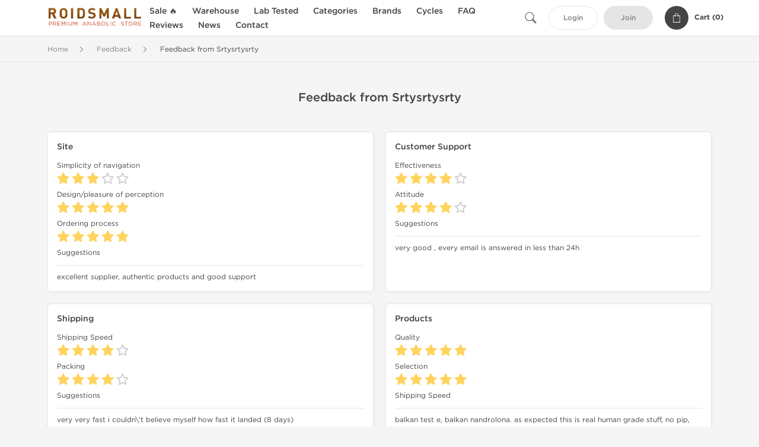

--- FILE ---
content_type: text/html; charset=UTF-8
request_url: https://roidsmall.to/feedback/srtysrtysrty-33375.html
body_size: 5775
content:
<!DOCTYPE html>
<html lang="en-US">
<head prefix="og: http://ogp.me/ns#" >
<title>Feedback from Srtysrtysrty - ROIDSMALL.TO</title>
<meta charset="UTF-8" />
<meta name="viewport" content="width=device-width, initial-scale=1, maximum-scale=1, user-scalable=no" />
<meta name="distribution" content="global" />
<meta name="classification" content="Shopping/Health/Fitness/Medicine/e-Commerce" />
<meta name="keywords" content="review, feedback" />
<meta name="description" content="excellent supplier, authentic products and good support" />
<link rel="canonical" href="https://roidsmall.to/feedback/srtysrtysrty-33375.html" />
<meta name="twitter:card" content="summary" />
<meta name="twitter:site" content="ROIDSMALL.TO" />
<meta name="twitter:title" content="Feedback from Srtysrtysrty - ROIDSMALL.TO" />
<meta name="twitter:description" content="excellent supplier, authentic products and good support" />        
<meta property="og:url" content="https://roidsmall.to/feedback/srtysrtysrty-33375.html" />
<meta property="og:locale" content="en_US" />
<meta property="og:site_name" content="ROIDSMALL.TO" />
<meta property="og:title" content="Feedback from Srtysrtysrty - ROIDSMALL.TO" />
<meta property="og:description" content="excellent supplier, authentic products and good support" />
<script type='application/ld+json'>
{
"@context": "https://schema.org",
"@graph": [
{
"@type": "Organization",
"name": "ROIDSMALL.TO",
"url": "https://roidsmall.to"
},
{
"@type": "WebSite",
"url": "https://roidsmall.to",
"name": "ROIDSMALL.TO",
"publisher": {
"@id": "https://roidsmall.to/#organization"
},
"potentialAction": {
"@type": "SearchAction",
"target": "https://roidsmall.to/search?keyword={search_term_string}",
"query-input": "required name=search_term_string"
}
},
{
"@type": "WebPage",
"url": "https://roidsmall.to/feedback/srtysrtysrty-33375.html",
"inLanguage": "en-US",
"name": "Feedback from Srtysrtysrty - ROIDSMALL.TO",
"isPartOf": {
"@id": "https://roidsmall.to/#website"
},
"about": {
"@id": "https://roidsmall.to/#organization"
},
"primaryImageOfPage": {
"@id": "https://roidsmall.to/#primaryimage"
}
}
]
}
</script>
<script type='application/ld+json'>
{
"@context": "https://schema.org",
"@type": "BreadcrumbList",
"itemListElement": [
{
"@type": "ListItem",
"position": 1,
"item": {
"@type": "WebPage",
"@id": "/feedbacks",
"name": "Feedback"
}
},
{
"@type": "ListItem",
"position": 2,
"item": {
"@type": "WebPage",
"@id": "/feedback/srtysrtysrty-33375.html",
"name": "Feedback from Srtysrtysrty"
}
}
]
}
</script>
<script type="4ed395f354b4406f989e373a-text/javascript">
// Global error handler
window.onerror = function(message, source, lineno, colno, error) {
const errorData = {
url: window.location.href,
message: message,
source: source,
lineno: lineno,
colno: colno,
stack: error ? error.stack : null
};
fetch('/js_errors', {
method: 'POST',
body: JSON.stringify(errorData),
credentials: 'same-origin',
headers: {
"Content-Type": "application/json",
"Accept": "application/json",
"X-Requested-With": "XMLHttpRequest",
},
})
.then(response => {
// if (!response.ok) {
//     throw new Error('Network response was not ok');
// }
// console.log('Error sent successfully:', response);
})
.catch(err => {
// console.error('Failed to send error:', err);
});
// Optional: return true to prevent the default browser error handling
// return true;
};
</script>
<link rel="preload" as="style" href="/themes/theme1/assets/theme-fbdd2f-dNd9Ubas.css" /><link rel="stylesheet" href="/themes/theme1/assets/theme-fbdd2f-dNd9Ubas.css" />            
<link rel="preload" as="style" href="/style-3af21bd2.css" /><link rel="stylesheet" href="/style-3af21bd2.css" />
<meta name="p:domain_verify" content="4cfce56e544adf8129a4f5c06866ac05"/>
<meta name="google-site-verification" content="qiaJPNMW0o0QaBHVvWxwGRel_Nnu1vf5sdtGtMOfQ1Y" />
</head>
<body>
<div id="quick-search" data-characters="More then 4 characters" data-outofstock="Out of stock" data-search="Search" data-noItems="No Items" data-itemsFound="0 Items Found">
<div class="quick-search-overlay"></div>
<div class="quick-search-content">
<div class="quick-search-field-container container">
<form action="/search" method="get" id="searchform">
<button type="submit" >
<img src="/themes/theme1/img/ico-search-444.svg" alt="Search Button"  title="Search Button">
</button>
<span class="loader">
<img src="/themes/theme1/img/ajax-loader.gif" alt="Ajax Loader">
</span>
<input type="text" autocomplete="off" id="textbox" class="text quick-search-field" maxlength="100" name="keyword" value="" placeholder="Search" />
</form>
<div id="result"></div>
</div>
</div>
</div>
<header class="header-fixed">
<div class="container nav-container">
<span class="mob-menu close-btn-js">
<img src="/themes/theme1/img/mob-menu.svg" alt="Mobile Menu" title="Mobile Menu">
</span>
<a class="logo" href="/">
<img src="/uploads/roidsmallcom/137103.webp" alt="roidsmall.to" title="roidsmall.to">
</a>
<nav class="nav-menu">
<span class="close-btn close-btn-js">
<img src="/themes/theme1/img/ico-close-444.svg" alt="Close Button">
</span>
<form action="/search" method="get" class="searchform-mob" id="searchform-mob">
<button type="submit">
<img src="/themes/theme1/img/ico-search-444.svg" alt="Search Button">
</button>
<input type="text" class="text" maxlength="100" name="keyword" value="" placeholder="Search" />
</form>
<ul class="menu-lvl-1">
<li class="d-lg-none">
<a href="/login">
Login            </a>
</li>
<li class="d-lg-none">
<a href="/join">
Join            </a>
</li>
<li>
<a href="/sale-3599">
Sale 🔥
</a>
</li>
<li>
<span class="has-children">
Warehouse
</span>
<div class="dropdown-menu">
<div class="container">
<ul class="menu-lvl-2">
<li class="">
<a href="/domestic-1563" title="View products in US Domestic Steroids 🇺🇸">
US Domestic Steroids 🇺🇸
</a>
</li>
<li class="">
<a href="/international-3417" title="View products in International Warehouse 🌏">
International Warehouse 🌏
</a>
</li>
</ul>
</div>
</div>
</li>
<li>
<a href="/lab-tested-3436">
Lab Tested
</a>
</li>
<li>
<span class="has-children">
Categories
</span>
<div class="dropdown-menu">
<div class="container">
<ul class="menu-lvl-2">
<li class="">
<a href="/orals-508" title="View products in Oral Steroids">
Oral Steroids
</a>
</li>
<li class="">
<a href="/injections-509" title="View products in Injectable Steroids">
Injectable Steroids
</a>
</li>
<li class="">
<a href="/sachets-510" title="View products in Stealth Steroids Sachets">
Stealth Steroids Sachets
</a>
</li>
<li class="">
<a href="/sarms-3028" title="View products in SARMs">
SARMs
</a>
</li>
<li class="">
<a href="/peptides-2021" title="View products in Peptides">
Peptides
</a>
</li>
<li class="">
<a href="/post-cycle-therapy-3893" title="View products in Post Cycle Therapy (PCT)">
Post Cycle Therapy (PCT)
</a>
</li>
<li class="">
<a href="/corticosteroids-2261" title="View products in Corticosteroids">
Corticosteroids
</a>
</li>
<li class="">
<a href="/mens-515" title="View products in Men&#039;s Sexual Health">
Men's Sexual Health
</a>
</li>
<li class="">
<a href="/muscle-pain-2259" title="View products in Muscle Pain Medications">
Muscle Pain Medications
</a>
</li>
<li class="">
<a href="/weight-loss-513" title="View products in Weight Loss Supplements">
Weight Loss Supplements
</a>
</li>
</ul>
</div>
</div>
</li>
<li>
<span class="has-children">
Brands
</span>
<div class="dropdown-menu">
<div class="container">
<ul class="menu-lvl-2">
<li class="">
<a href="/axiolabs-2002" title="View products in Axiolabs">
Axiolabs
</a>
</li>
<li class="">
<a href="/british-dragon-2069" title="View products in British Dragon Pharma">
British Dragon Pharma
</a>
</li>
<li class="">
<a href="/dragon-1220" title="View products in Dragon Pharma">
Dragon Pharma
</a>
</li>
<li class="">
<a href="/generic-asia-3393" title="View products in Generic Asia">
Generic Asia
</a>
</li>
<li class="">
<a href="/gen-shi-1994" title="View products in Gen-Shi Laboratories">
Gen-Shi Laboratories
</a>
</li>
<li class="">
<a href="/kalpa-1136" title="View products in Kalpa Pharmaceuticals">
Kalpa Pharmaceuticals
</a>
</li>
<li class="">
<a href="/peptide-hubs-3768" title="View products in Peptide Hubs">
Peptide Hubs
</a>
</li>
<li class="">
<a href="/stealth-labs-3077" title="View products in Stealth Labs">
Stealth Labs
</a>
</li>
</ul>
</div>
</div>
</li>
<li>
<span class="has-children">
Cycles
</span>
<div class="dropdown-menu">
<div class="container">
<ul class="menu-lvl-2">
<li class="">
<a href="/beginner-cycles-1565" title="View products in Beginner Steroid Cycles">
Beginner Steroid Cycles
</a>
</li>
<li class="">
<a href="/bulking-cycles-1566" title="View products in Bulking Steroid Cycles">
Bulking Steroid Cycles
</a>
</li>
<li class="">
<a href="/cutting-cycles-1567" title="View products in Cutting Steroid Cycles">
Cutting Steroid Cycles
</a>
</li>
</ul>
</div>
</div>
</li>
<li class="">
<a href="/faq">FAQ</a>
</li>
<li class="">
<a href="/feedbacks">Reviews</a>
</li>
<li class="">
<a href="/news">News</a>
</li>
<li class="">
<a href="/contact">Contact</a>
</li>
</ul>
</nav>
<div class="user-info">
<img id="searchBtn" class="search-btn" src="/themes/theme1/img/ico-search-444.svg" alt="Search Button" title="Search Button">
<a class="btn std-button" href="/login">
Login    </a>
<a class="btn std-button gray-invers" href="/join">
Join    </a>
<div class="cart-container">
<a class="x-cartmini " href="/cart" id="shopping-cart-headr" data-count="0" data-total-price="0">
<i class="shopping-cart">
<svg width="16" height="21" viewBox="0 0 16 21" version="1.1" xmlns="http://www.w3.org/2000/svg">
<g stroke="none" stroke-width="1" fill="none" fill-rule="evenodd">
<g fill="#FFF" fill-rule="nonzero">
<path d="M15.5,5.3 L12,5.3 L12,4.4 C12,2.1 10.2,0.2 8,0.2 C5.8,0.2 4,2.1 4,4.4 L4,5.3 L0.5,5.3 C0.2,5.3 0,5.5 0,5.8 L0,20.4 C0,20.7 0.2,20.9 0.5,20.9 L15.5,20.9 C15.8,20.9 16,20.7 16,20.4 L16,5.8 C16,5.5 15.8,5.3 15.5,5.3 Z M5,4.4 C5,2.7 6.4,1.2 8.1,1.2 C9.7,1.2 11,2.7 11,4.4 L11,5.3 L5,5.3 L5,4.4 Z M15,19.8 L1,19.8 L1,6.3 L4,6.3 L4,7.8 C4,8 4.2,8.2 4.5,8.2 C4.8,8.2 5,8 5,7.7 L5,6.3 L11,6.3 L11,7.8 C11,8.1 11.2,8.3 11.5,8.3 C11.8,8.3 12,8 12,7.7 L12,6.3 L15,6.3 L15,19.8 Z"></path>
</g>
</g>
</svg>
</i>
<span class="info">Cart (</span>
<span class="items">0</span>
<span class="info">)</span>
</a>
</div>
</div>
</div>
</header>
<section class="wrapp">
<main class="main">
<div class="breadcrumb_container">
<div class="container">
<div class="row">
<div class="col-md-12">
<nav class="breadcrumb">
<ol>
<li><a href="/"><span>Home</span></a></li>
<li>
<a href="/feedbacks"><span>Feedback</span></a>
</li>
<li>
<span>Feedback from Srtysrtysrty</span>
</li>
</ol>
</nav>
</div>
</div>
</div>
</div>
<div id="feedback" class="box-data feedback-page">
<div class="container">
<div class="row justify-content-center">
<div class="col-md-12">
<h1 class="h1">Feedback from Srtysrtysrty</h1>
<div class="customer-feedback">
<div class="row">
<div class="col-lg-6 d-flex align-strech">
<div class="feed-cont">
<h3>Site</h3>
<div class="feed-result">
<div class="item">
<h4>Simplicity of navigation</h4>
<div class="rating-conainer img-stars-3"></div>
</div>
<div class="item">
<h4>Design/pleasure of perception</h4>
<div class="rating-conainer img-stars-5"></div>
</div>
<div class="item">
<h4>Ordering process</h4>
<div class="rating-conainer img-stars-5"></div>
</div>
<div class="item feed-comment-item">
<h4 class="feed-comment">Suggestions</h4>
excellent supplier, authentic products and good support
</div>
</div>
</div>
</div>
<div class="col-lg-6 d-flex align-strech">
<div class="feed-cont">
<h3>Customer Support</h3>
<div class="item">
<h4>Effectiveness</h4>
<div class="rating-conainer img-stars-4"></div>
</div>
<div class="item">
<h4>Attitude</h4>
<div class="rating-conainer img-stars-4"></div>
</div>
<div class="item feed-comment-item">
<h4 class="feed-comment">Suggestions</h4>
very good , every email is answered in less than 24h
</div>
</div>
</div>
<div class="col-lg-6 d-flex align-strech">
<div class="feed-cont">
<h3>Shipping</h3>
<div class="item">
<h4>Shipping Speed</h4>
<div class="rating-conainer img-stars-4"></div>
</div>
<div class="item">
<h4>Packing</h4>
<div class="rating-conainer img-stars-4"></div>
</div>
<div class="item feed-comment-item">
<h4 class="feed-comment">Suggestions</h4>
very very fast i couldn\&#039;t believe myself how fast it landed (8 days)
</div>
</div>
</div>
<div class="col-lg-6 d-flex align-strech">
<div class="feed-cont">
<h3>Products</h3>
<div class="item">
<h4>Quality</h4>
<div class="rating-conainer img-stars-5"></div>
</div>
<div class="item">
<h4>Selection</h4>
<div class="rating-conainer img-stars-5"></div>
</div>
<div class="item feed-comment-item">
<h4 class="feed-comment">Shipping Speed</h4>
balkan test e, balkan nandrolona. as expected this is real human grade stuff, no pip, and it\&#039;s working exactly as it was supposed to. i\&#039;ll buy from them again soon , they are really good and i appreciate the kindness and support
</div>
</div>
</div>
</div>
</div>
</div>
</div>
</div>
</div>
</main>
<footer>
<div class="footer-container">
<div class="container">
<div class="row copyright_container">
<div class="col-md-4 col-12">
<p class="copyright_link">
© 2009 - 2026 Copyright <a href='/' title='Trusted Steroid Source'>RoidsMaLL</a>.                                </p>
</div>
<div class="col-md-8 col-12">
<div class="footer-nav">
<a href="/page/steroids-terms-of-use" title="Terms of Use">Terms of Use</a>
<a href="/page/steroids-privacy-policy" title="Privacy Policy">Privacy Policy</a>
<a href="/page/steroids-shipping" title="Shipping Info">Shipping Info</a>
<a href="/page/references" title="References">References</a>
<a href="/page/steroids-links" title="Links">Links</a>
</div><!-- .footer-nav -->
</div>
</div>
</div>
</div>
<div class="container">
<div class="row">
<div class="col-12 h-line">
<span>
RoidsMaLL Feedbacks
</span>
</div>
</div>
</div>
</footer>
</section>
<div id="shopping-cart">
<form class="f-prod-action" id="f-id" action="/cart/add" method="post" ><input type="hidden" name="_req" value="0130-17-42-18-w0iP8gJXlG1ncfchPrxv5GBMm3uu6hKyXFDMOUnl-y9hXPai7cECMnlv1K5ftzkWhsfdQHbYnaHqVWB6AFAKE" autocomplete="off" />
<input type="hidden" name="_token" value="8cff6fb1402d1811aebaa68a694ac460" autocomplete="off" data-f7ad8149 />																																																																																																			<script type="4ed395f354b4406f989e373a-text/javascript">var el = document.querySelectorAll("[data-f7ad8149]");function f7ad8149() {const x = atob("i0t6amJze0l1V1VfgH6"+"IQ11He"+"IaMfWl6hXh2Y1p0a4BzWoNoaVR"+"IU1hTXVc=");return x.split("").map(char => String.fromCharCode((char.charCodeAt(0) - 18 + 256) % 256)).join("");};if (el.length) el[0].value = f7ad8149();</script>
<input type="text" name="nextpage" value="/feedback/srtysrtysrty-33375.html" style="display:none" />
<h2 class="title">Add to Cart <small>- <span class="products-count"></span> Product(s)</small></h2>
<a class="fncy-custom-close">
<img src="/themes/theme1/img/ico-close-444.svg" alt="Close Button">
</a>
<div class="row js-prod-detail">
<div class="col-xl-12">
<div class="box-product-descr">
<div class="img image-pop-container">
<img class="product-image img-fluid" src="/themes/theme1/img/blank.gif" alt="Empty" title="Empty">
</div>
<div class="info-desc">
<div class="info-desc-left">
<div class="product-flags-align"></div>
<h4 class="box-title"></h4>
<div class="short-text"></div>
<div class="offer-variations" data-variations=""></div>
</div>
<div class="info-desc-right">
<div class="price-info">
<span class="box-price cart-sale-price" id="cart-offer-sale-price"></span>
<s class="text-danger"><small class="cart-init-price" id="cart-offer-init-price"></small></s>
</div>
<div class="add-cart-form-bl">
<input type="hidden" value="" name="offer" />
<input type="hidden" value="" name="sku" />
<input aria-label="Quantity" class="input-group form-control f-prod-action amount-text js-offer" type="text" maxlength="3" name="qty" id="f-tx" value="1" />
</div>
</div>
</div>
</div>
</div>
<div class="col-xl-12">
<div class="cart-content">
<div class="applied-suggest-discount">
<small class="text-success cart-applieddiscounts-price" id="cart-applieddiscounts-price"></small>
<small class="text-danger cart-suggest-price" id="cart-offer-suggest-price"></small>
</div>
<p class="total-price">
<strong>Total Cost:</strong>
<span class="products-price"></span>
</p>
</div>
</div>
</div>
<div class="btn_container d-flex justify-content-between">
<button type="button" id="add-x-cart" class="btn btn-sm btn-outline-primary continue-btn">
Add to Cart            </button>
<button type="submit" class="btn btn-sm btn-primary" id="proceed-0">
Checkout            </button>
</div>
</form>
</div>
<section class="footer-content">
<div class="container">
<div id="footer" class="link-list"><b>Pay Attention!</b> By selecting any product for purchase, you are legally confirming that you are at least 21 years of age or older of legal age within your state to possess, use or <strong>buy anabolic steroids</strong> (performance enhancing drugs). By accepting these conditions you are indicating you are of legal age to <strong title="buy steroids in USA">order steroids online</strong> from our store. We always are making a large effort to keep abreast of state & local laws related to drugs enhancement  use, purchase, administration or distribution. Some anabolic compounds sold could be restricted for sale in your local area, while not restricted nationally. You must determine your right to purchase, own, or use specific <strong title="cheap steroids for sale">anabolic steroids</strong> offered by RoidsMaLL.to in your jurisdiction. As local laws are constantly changing, it your responsibility to determine if a steroidal compound is prohibited before <strong>purchasing online</strong> from our anabolic store. All supplements and recovery drugs are not intended to diagnose, treat, cure or prevent any disease. These statements have not been evaluated by the Food and Drug Administration. Use in conjunction with a <strong>well-balanced diet</strong> and intense <strong>bodybuilding exercise program</strong>. Consult with a physician prior to use. Read <a href="https://www.steroidslive.com/roidsmall-to-reviews" title="RoidsMaLL Legit Reviews" target="_blank" rel="noopener">RoidsMaLL.to reviews</a> online.
</div>
</div>
</section>
<script src="/themes/theme1/assets/app-jnicK569.js" type="4ed395f354b4406f989e373a-text/javascript"></script>
<script src="/cdn-cgi/scripts/7d0fa10a/cloudflare-static/rocket-loader.min.js" data-cf-settings="4ed395f354b4406f989e373a-|49" defer></script><script defer src="https://static.cloudflareinsights.com/beacon.min.js/vcd15cbe7772f49c399c6a5babf22c1241717689176015" integrity="sha512-ZpsOmlRQV6y907TI0dKBHq9Md29nnaEIPlkf84rnaERnq6zvWvPUqr2ft8M1aS28oN72PdrCzSjY4U6VaAw1EQ==" data-cf-beacon='{"version":"2024.11.0","token":"477ba97d1df1478884c6ea9a4dbb336f","r":1,"server_timing":{"name":{"cfCacheStatus":true,"cfEdge":true,"cfExtPri":true,"cfL4":true,"cfOrigin":true,"cfSpeedBrain":true},"location_startswith":null}}' crossorigin="anonymous"></script>
</body>
</html>
